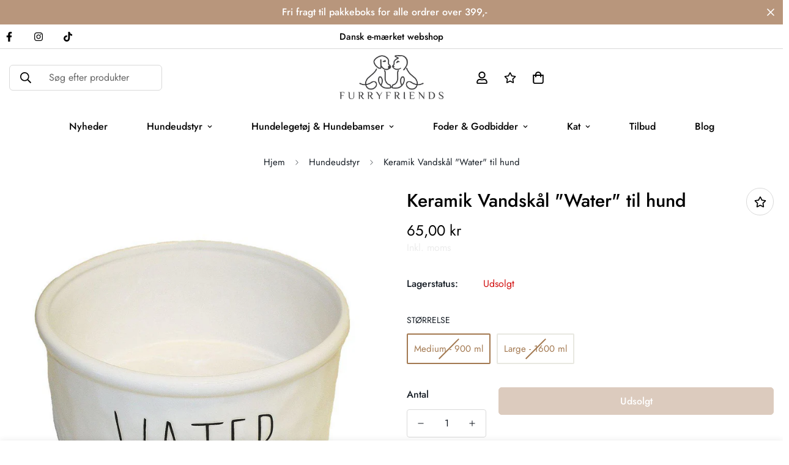

--- FILE ---
content_type: text/javascript; charset=utf-8
request_url: https://furryfriends.dk/products/keramik-vandskal-water.js
body_size: 217
content:
{"id":8368754655566,"title":"Keramik Vandskål \"Water\" til hund","handle":"keramik-vandskal-water","description":"\u003cdiv\u003e\u003cspan style=\"text-decoration: underline;\"\u003e\u003cstrong\u003eHvorfor du vil elske Keramik vandskålen:\u003c\/strong\u003e\u003c\/span\u003e\u003c\/div\u003e\n\u003cul\u003e\n\u003cli\u003e\u003cspan\u003eSkandinavisk design \u003c\/span\u003e\u003c\/li\u003e\n\u003cli\u003e\u003cspan\u003eSkålen er lavet i et keramik        \u003c\/span\u003e\u003c\/li\u003e\n\u003cli\u003e\u003cspan\u003eRengøres nemt\u003c\/span\u003e\u003c\/li\u003e\n\u003c\/ul\u003e\n\u003cp\u003eStilren og smuk keramik vandskål i hvid med bølgede kanter. Vandskålen kan fås i to størrelser, medium (900 ml) og large (1,6 liter). Keramik vandskålen er\u003cspan data-mce-fragment=\"1\"\u003e lavet i et elegant og tidlsøst design der passer til de skandinaviske hjem. Skålen egner sig til indendørs såvel som udendørs brug og er let at rengøre. \u003c\/span\u003e\u003c\/p\u003e\n\u003cp\u003eStørrelse:\u003cbr\u003eMedium: 15,5 cm i diameter og kan indeholde ca. 900 milliliter vand.\u003cbr\u003eLarge: 20 cm i diameter og kan indeholde 1,6 liter vand.\u003c\/p\u003e","published_at":"2023-04-18T23:50:09+02:00","created_at":"2023-04-17T17:54:28+02:00","vendor":"FurryFriends","type":"Hundeskål","tags":["Mad- og vandskåle","Mad- og vandskåle til katte"],"price":6500,"price_min":6500,"price_max":7200,"available":false,"price_varies":true,"compare_at_price":0,"compare_at_price_min":0,"compare_at_price_max":0,"compare_at_price_varies":false,"variants":[{"id":46500378706254,"title":"Medium - 900 ml","option1":"Medium - 900 ml","option2":null,"option3":null,"sku":"P0428S","requires_shipping":true,"taxable":true,"featured_image":{"id":49039417835854,"product_id":8368754655566,"position":1,"created_at":"2023-04-17T18:23:54+02:00","updated_at":"2023-04-17T18:23:56+02:00","alt":"Keramik Vandskål Water Hvid farve","width":1000,"height":1000,"src":"https:\/\/cdn.shopify.com\/s\/files\/1\/0142\/6223\/9289\/products\/custom_resized_6d2b3579-6b40-4df1-8a8a-088f6e3edbe9.jpg?v=1681748636","variant_ids":[46500378706254,46500378739022]},"available":false,"name":"Keramik Vandskål \"Water\" til hund - Medium - 900 ml","public_title":"Medium - 900 ml","options":["Medium - 900 ml"],"price":6500,"weight":140,"compare_at_price":0,"inventory_management":"shopify","barcode":"7330002049206","featured_media":{"alt":"Keramik Vandskål Water Hvid farve","id":41639168377166,"position":1,"preview_image":{"aspect_ratio":1.0,"height":1000,"width":1000,"src":"https:\/\/cdn.shopify.com\/s\/files\/1\/0142\/6223\/9289\/products\/custom_resized_6d2b3579-6b40-4df1-8a8a-088f6e3edbe9.jpg?v=1681748636"}},"requires_selling_plan":false,"selling_plan_allocations":[]},{"id":46500378739022,"title":"Large - 1600 ml","option1":"Large - 1600 ml","option2":null,"option3":null,"sku":"P0429S","requires_shipping":true,"taxable":true,"featured_image":{"id":49039417835854,"product_id":8368754655566,"position":1,"created_at":"2023-04-17T18:23:54+02:00","updated_at":"2023-04-17T18:23:56+02:00","alt":"Keramik Vandskål Water Hvid farve","width":1000,"height":1000,"src":"https:\/\/cdn.shopify.com\/s\/files\/1\/0142\/6223\/9289\/products\/custom_resized_6d2b3579-6b40-4df1-8a8a-088f6e3edbe9.jpg?v=1681748636","variant_ids":[46500378706254,46500378739022]},"available":false,"name":"Keramik Vandskål \"Water\" til hund - Large - 1600 ml","public_title":"Large - 1600 ml","options":["Large - 1600 ml"],"price":7200,"weight":140,"compare_at_price":0,"inventory_management":"shopify","barcode":"7330002049213","featured_media":{"alt":"Keramik Vandskål Water Hvid farve","id":41639168377166,"position":1,"preview_image":{"aspect_ratio":1.0,"height":1000,"width":1000,"src":"https:\/\/cdn.shopify.com\/s\/files\/1\/0142\/6223\/9289\/products\/custom_resized_6d2b3579-6b40-4df1-8a8a-088f6e3edbe9.jpg?v=1681748636"}},"requires_selling_plan":false,"selling_plan_allocations":[]}],"images":["\/\/cdn.shopify.com\/s\/files\/1\/0142\/6223\/9289\/products\/custom_resized_6d2b3579-6b40-4df1-8a8a-088f6e3edbe9.jpg?v=1681748636","\/\/cdn.shopify.com\/s\/files\/1\/0142\/6223\/9289\/products\/custom_resized_528828cd-4ddc-4531-ba6c-cc5490465bf9.jpg?v=1681748636"],"featured_image":"\/\/cdn.shopify.com\/s\/files\/1\/0142\/6223\/9289\/products\/custom_resized_6d2b3579-6b40-4df1-8a8a-088f6e3edbe9.jpg?v=1681748636","options":[{"name":"Størrelse","position":1,"values":["Medium - 900 ml","Large - 1600 ml"]}],"url":"\/products\/keramik-vandskal-water","media":[{"alt":"Keramik Vandskål Water Hvid farve","id":41639168377166,"position":1,"preview_image":{"aspect_ratio":1.0,"height":1000,"width":1000,"src":"https:\/\/cdn.shopify.com\/s\/files\/1\/0142\/6223\/9289\/products\/custom_resized_6d2b3579-6b40-4df1-8a8a-088f6e3edbe9.jpg?v=1681748636"},"aspect_ratio":1.0,"height":1000,"media_type":"image","src":"https:\/\/cdn.shopify.com\/s\/files\/1\/0142\/6223\/9289\/products\/custom_resized_6d2b3579-6b40-4df1-8a8a-088f6e3edbe9.jpg?v=1681748636","width":1000},{"alt":"Keramik Vandskål Water hvid farve 3 størrelser","id":41639168409934,"position":2,"preview_image":{"aspect_ratio":1.0,"height":1000,"width":1000,"src":"https:\/\/cdn.shopify.com\/s\/files\/1\/0142\/6223\/9289\/products\/custom_resized_528828cd-4ddc-4531-ba6c-cc5490465bf9.jpg?v=1681748636"},"aspect_ratio":1.0,"height":1000,"media_type":"image","src":"https:\/\/cdn.shopify.com\/s\/files\/1\/0142\/6223\/9289\/products\/custom_resized_528828cd-4ddc-4531-ba6c-cc5490465bf9.jpg?v=1681748636","width":1000}],"requires_selling_plan":false,"selling_plan_groups":[]}

--- FILE ---
content_type: text/javascript; charset=utf-8
request_url: https://furryfriends.dk/products/keramik-vandskal-water.js
body_size: 829
content:
{"id":8368754655566,"title":"Keramik Vandskål \"Water\" til hund","handle":"keramik-vandskal-water","description":"\u003cdiv\u003e\u003cspan style=\"text-decoration: underline;\"\u003e\u003cstrong\u003eHvorfor du vil elske Keramik vandskålen:\u003c\/strong\u003e\u003c\/span\u003e\u003c\/div\u003e\n\u003cul\u003e\n\u003cli\u003e\u003cspan\u003eSkandinavisk design \u003c\/span\u003e\u003c\/li\u003e\n\u003cli\u003e\u003cspan\u003eSkålen er lavet i et keramik        \u003c\/span\u003e\u003c\/li\u003e\n\u003cli\u003e\u003cspan\u003eRengøres nemt\u003c\/span\u003e\u003c\/li\u003e\n\u003c\/ul\u003e\n\u003cp\u003eStilren og smuk keramik vandskål i hvid med bølgede kanter. Vandskålen kan fås i to størrelser, medium (900 ml) og large (1,6 liter). Keramik vandskålen er\u003cspan data-mce-fragment=\"1\"\u003e lavet i et elegant og tidlsøst design der passer til de skandinaviske hjem. Skålen egner sig til indendørs såvel som udendørs brug og er let at rengøre. \u003c\/span\u003e\u003c\/p\u003e\n\u003cp\u003eStørrelse:\u003cbr\u003eMedium: 15,5 cm i diameter og kan indeholde ca. 900 milliliter vand.\u003cbr\u003eLarge: 20 cm i diameter og kan indeholde 1,6 liter vand.\u003c\/p\u003e","published_at":"2023-04-18T23:50:09+02:00","created_at":"2023-04-17T17:54:28+02:00","vendor":"FurryFriends","type":"Hundeskål","tags":["Mad- og vandskåle","Mad- og vandskåle til katte"],"price":6500,"price_min":6500,"price_max":7200,"available":false,"price_varies":true,"compare_at_price":0,"compare_at_price_min":0,"compare_at_price_max":0,"compare_at_price_varies":false,"variants":[{"id":46500378706254,"title":"Medium - 900 ml","option1":"Medium - 900 ml","option2":null,"option3":null,"sku":"P0428S","requires_shipping":true,"taxable":true,"featured_image":{"id":49039417835854,"product_id":8368754655566,"position":1,"created_at":"2023-04-17T18:23:54+02:00","updated_at":"2023-04-17T18:23:56+02:00","alt":"Keramik Vandskål Water Hvid farve","width":1000,"height":1000,"src":"https:\/\/cdn.shopify.com\/s\/files\/1\/0142\/6223\/9289\/products\/custom_resized_6d2b3579-6b40-4df1-8a8a-088f6e3edbe9.jpg?v=1681748636","variant_ids":[46500378706254,46500378739022]},"available":false,"name":"Keramik Vandskål \"Water\" til hund - Medium - 900 ml","public_title":"Medium - 900 ml","options":["Medium - 900 ml"],"price":6500,"weight":140,"compare_at_price":0,"inventory_management":"shopify","barcode":"7330002049206","featured_media":{"alt":"Keramik Vandskål Water Hvid farve","id":41639168377166,"position":1,"preview_image":{"aspect_ratio":1.0,"height":1000,"width":1000,"src":"https:\/\/cdn.shopify.com\/s\/files\/1\/0142\/6223\/9289\/products\/custom_resized_6d2b3579-6b40-4df1-8a8a-088f6e3edbe9.jpg?v=1681748636"}},"requires_selling_plan":false,"selling_plan_allocations":[]},{"id":46500378739022,"title":"Large - 1600 ml","option1":"Large - 1600 ml","option2":null,"option3":null,"sku":"P0429S","requires_shipping":true,"taxable":true,"featured_image":{"id":49039417835854,"product_id":8368754655566,"position":1,"created_at":"2023-04-17T18:23:54+02:00","updated_at":"2023-04-17T18:23:56+02:00","alt":"Keramik Vandskål Water Hvid farve","width":1000,"height":1000,"src":"https:\/\/cdn.shopify.com\/s\/files\/1\/0142\/6223\/9289\/products\/custom_resized_6d2b3579-6b40-4df1-8a8a-088f6e3edbe9.jpg?v=1681748636","variant_ids":[46500378706254,46500378739022]},"available":false,"name":"Keramik Vandskål \"Water\" til hund - Large - 1600 ml","public_title":"Large - 1600 ml","options":["Large - 1600 ml"],"price":7200,"weight":140,"compare_at_price":0,"inventory_management":"shopify","barcode":"7330002049213","featured_media":{"alt":"Keramik Vandskål Water Hvid farve","id":41639168377166,"position":1,"preview_image":{"aspect_ratio":1.0,"height":1000,"width":1000,"src":"https:\/\/cdn.shopify.com\/s\/files\/1\/0142\/6223\/9289\/products\/custom_resized_6d2b3579-6b40-4df1-8a8a-088f6e3edbe9.jpg?v=1681748636"}},"requires_selling_plan":false,"selling_plan_allocations":[]}],"images":["\/\/cdn.shopify.com\/s\/files\/1\/0142\/6223\/9289\/products\/custom_resized_6d2b3579-6b40-4df1-8a8a-088f6e3edbe9.jpg?v=1681748636","\/\/cdn.shopify.com\/s\/files\/1\/0142\/6223\/9289\/products\/custom_resized_528828cd-4ddc-4531-ba6c-cc5490465bf9.jpg?v=1681748636"],"featured_image":"\/\/cdn.shopify.com\/s\/files\/1\/0142\/6223\/9289\/products\/custom_resized_6d2b3579-6b40-4df1-8a8a-088f6e3edbe9.jpg?v=1681748636","options":[{"name":"Størrelse","position":1,"values":["Medium - 900 ml","Large - 1600 ml"]}],"url":"\/products\/keramik-vandskal-water","media":[{"alt":"Keramik Vandskål Water Hvid farve","id":41639168377166,"position":1,"preview_image":{"aspect_ratio":1.0,"height":1000,"width":1000,"src":"https:\/\/cdn.shopify.com\/s\/files\/1\/0142\/6223\/9289\/products\/custom_resized_6d2b3579-6b40-4df1-8a8a-088f6e3edbe9.jpg?v=1681748636"},"aspect_ratio":1.0,"height":1000,"media_type":"image","src":"https:\/\/cdn.shopify.com\/s\/files\/1\/0142\/6223\/9289\/products\/custom_resized_6d2b3579-6b40-4df1-8a8a-088f6e3edbe9.jpg?v=1681748636","width":1000},{"alt":"Keramik Vandskål Water hvid farve 3 størrelser","id":41639168409934,"position":2,"preview_image":{"aspect_ratio":1.0,"height":1000,"width":1000,"src":"https:\/\/cdn.shopify.com\/s\/files\/1\/0142\/6223\/9289\/products\/custom_resized_528828cd-4ddc-4531-ba6c-cc5490465bf9.jpg?v=1681748636"},"aspect_ratio":1.0,"height":1000,"media_type":"image","src":"https:\/\/cdn.shopify.com\/s\/files\/1\/0142\/6223\/9289\/products\/custom_resized_528828cd-4ddc-4531-ba6c-cc5490465bf9.jpg?v=1681748636","width":1000}],"requires_selling_plan":false,"selling_plan_groups":[]}